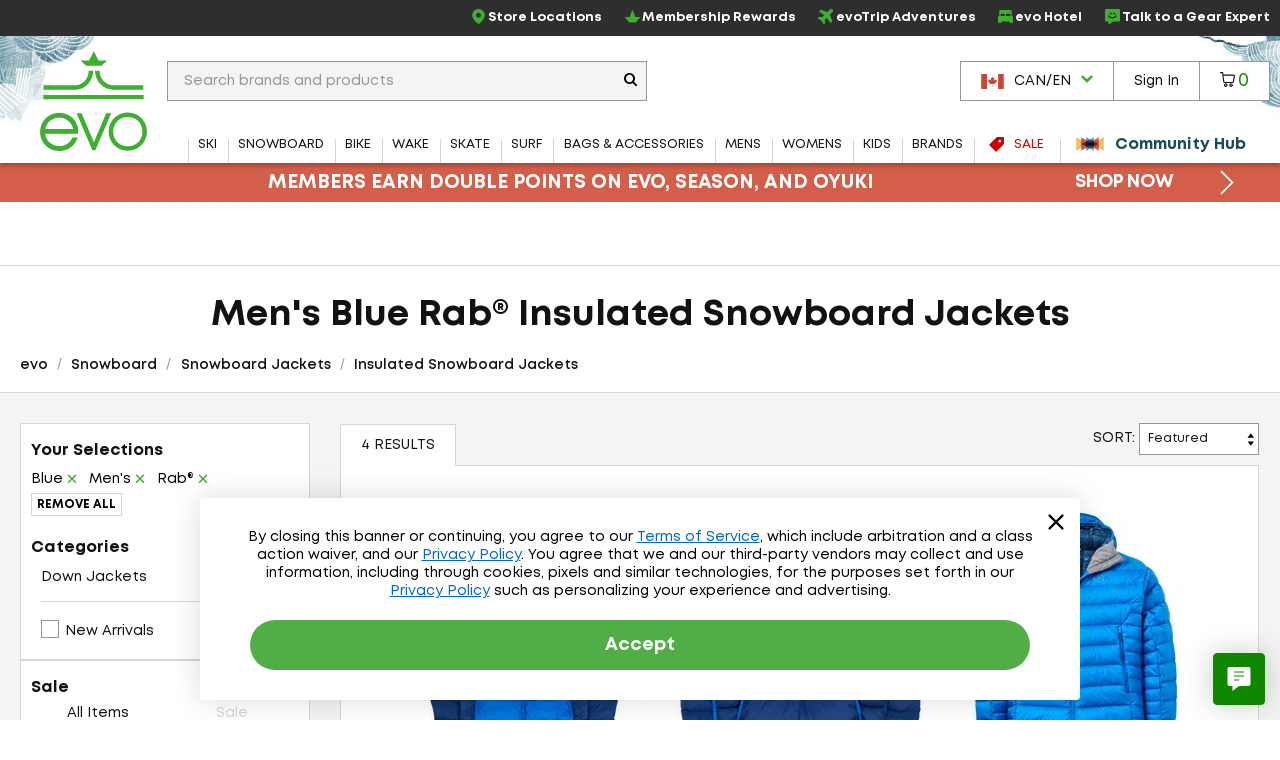

--- FILE ---
content_type: application/javascript
request_url: https://static.evo.com/content/www/bundles/3970/scripts/jqueryval.min.js
body_size: 8267
content:
/*! jQuery Validation Plugin - v1.13.1 - 10/14/2014
 * http://jqueryvalidation.org/
 * Copyright (c) 2014 Jörn Zaefferer; Licensed MIT */
!function(e){"function"==typeof define&&define.amd?define(["jquery"],e):e(jQuery)}((function(e){e.extend(e.fn,{validate:function(t){if(this.length){var i=e.data(this[0],"validator");return i||(this.attr("novalidate","novalidate"),i=new e.validator(t,this[0]),e.data(this[0],"validator",i),i.settings.onsubmit&&(this.validateDelegate(":submit","click",(function(t){i.settings.submitHandler&&(i.submitButton=t.target),e(t.target).hasClass("cancel")&&(i.cancelSubmit=!0),void 0!==e(t.target).attr("formnovalidate")&&(i.cancelSubmit=!0)})),this.submit((function(t){function a(){var a,n;return!i.settings.submitHandler||(i.submitButton&&(a=e("<input type='hidden'/>").attr("name",i.submitButton.name).val(e(i.submitButton).val()).appendTo(i.currentForm)),n=i.settings.submitHandler.call(i,i.currentForm,t),i.submitButton&&a.remove(),void 0!==n&&n)}return i.settings.debug&&t.preventDefault(),i.cancelSubmit?(i.cancelSubmit=!1,a()):i.form()?i.pendingRequest?(i.formSubmitted=!0,!1):a():(i.focusInvalid(),!1)}))),i)}t&&t.debug&&window.console&&console.warn("Nothing selected, can't validate, returning nothing.")},valid:function(){var t,i;return e(this[0]).is("form")?t=this.validate().form():(t=!0,i=e(this[0].form).validate(),this.each((function(){t=i.element(this)&&t}))),t},removeAttrs:function(t){var i={},a=this;return e.each(t.split(/\s/),(function(e,t){i[t]=a.attr(t),a.removeAttr(t)})),i},rules:function(t,i){var a,n,r,s,o,l,d=this[0];if(t)switch(a=e.data(d.form,"validator").settings,n=a.rules,r=e.validator.staticRules(d),t){case"add":e.extend(r,e.validator.normalizeRule(i)),delete r.messages,n[d.name]=r,i.messages&&(a.messages[d.name]=e.extend(a.messages[d.name],i.messages));break;case"remove":return i?(l={},e.each(i.split(/\s/),(function(t,i){l[i]=r[i],delete r[i],"required"===i&&e(d).removeAttr("aria-required")})),l):(delete n[d.name],r)}return(s=e.validator.normalizeRules(e.extend({},e.validator.classRules(d),e.validator.attributeRules(d),e.validator.dataRules(d),e.validator.staticRules(d)),d)).required&&(o=s.required,delete s.required,s=e.extend({required:o},s),e(d).attr("aria-required","true")),s.remote&&(o=s.remote,delete s.remote,s=e.extend(s,{remote:o})),s}}),e.extend(e.expr[":"],{blank:function(t){return!e.trim(""+e(t).val())},filled:function(t){return!!e.trim(""+e(t).val())},unchecked:function(t){return!e(t).prop("checked")}}),e.validator=function(t,i){this.settings=e.extend(!0,{},e.validator.defaults,t),this.currentForm=i,this.init()},e.validator.format=function(t,i){return 1===arguments.length?function(){var i=e.makeArray(arguments);return i.unshift(t),e.validator.format.apply(this,i)}:(arguments.length>2&&i.constructor!==Array&&(i=e.makeArray(arguments).slice(1)),i.constructor!==Array&&(i=[i]),e.each(i,(function(e,i){t=t.replace(new RegExp("\\{"+e+"\\}","g"),(function(){return i}))})),t)},e.extend(e.validator,{defaults:{messages:{},groups:{},rules:{},errorClass:"error",validClass:"valid",errorElement:"label",focusCleanup:!1,focusInvalid:!0,errorContainer:e([]),errorLabelContainer:e([]),onsubmit:!0,ignore:":hidden",ignoreTitle:!1,onfocusin:function(e){this.lastActive=e,this.settings.focusCleanup&&(this.settings.unhighlight&&this.settings.unhighlight.call(this,e,this.settings.errorClass,this.settings.validClass),this.hideThese(this.errorsFor(e)))},onfocusout:function(e){this.checkable(e)||!(e.name in this.submitted)&&this.optional(e)||this.element(e)},onkeyup:function(e,t){(9!==t.which||""!==this.elementValue(e))&&(e.name in this.submitted||e===this.lastElement)&&this.element(e)},onclick:function(e){e.name in this.submitted?this.element(e):e.parentNode.name in this.submitted&&this.element(e.parentNode)},highlight:function(t,i,a){"radio"===t.type?this.findByName(t.name).addClass(i).removeClass(a):e(t).addClass(i).removeClass(a)},unhighlight:function(t,i,a){"radio"===t.type?this.findByName(t.name).removeClass(i).addClass(a):e(t).removeClass(i).addClass(a)}},setDefaults:function(t){e.extend(e.validator.defaults,t)},messages:{required:"This field is required.",remote:"Please fix this field.",email:"Please enter a valid email address.",url:"Please enter a valid URL.",date:"Please enter a valid date.",dateISO:"Please enter a valid date ( ISO ).",number:"Please enter a valid number.",digits:"Please enter only digits.",creditcard:"Please enter a valid credit card number.",equalTo:"Please enter the same value again.",maxlength:e.validator.format("Please enter no more than {0} characters."),minlength:e.validator.format("Please enter at least {0} characters."),rangelength:e.validator.format("Please enter a value between {0} and {1} characters long."),range:e.validator.format("Please enter a value between {0} and {1}."),max:e.validator.format("Please enter a value less than or equal to {0}."),min:e.validator.format("Please enter a value greater than or equal to {0}.")},autoCreateRanges:!1,prototype:{init:function(){function t(t){var i=e.data(this[0].form,"validator"),a="on"+t.type.replace(/^validate/,""),n=i.settings;n[a]&&!this.is(n.ignore)&&n[a].call(i,this[0],t)}this.labelContainer=e(this.settings.errorLabelContainer),this.errorContext=this.labelContainer.length&&this.labelContainer||e(this.currentForm),this.containers=e(this.settings.errorContainer).add(this.settings.errorLabelContainer),this.submitted={},this.valueCache={},this.pendingRequest=0,this.pending={},this.invalid={},this.reset();var i,a=this.groups={};e.each(this.settings.groups,(function(t,i){"string"==typeof i&&(i=i.split(/\s/)),e.each(i,(function(e,i){a[i]=t}))})),i=this.settings.rules,e.each(i,(function(t,a){i[t]=e.validator.normalizeRule(a)})),e(this.currentForm).validateDelegate(":text, [type='password'], [type='file'], select, textarea, [type='number'], [type='search'] ,[type='tel'], [type='url'], [type='email'], [type='datetime'], [type='date'], [type='month'], [type='week'], [type='time'], [type='datetime-local'], [type='range'], [type='color'], [type='radio'], [type='checkbox']","focusin focusout keyup",t).validateDelegate("select, option, [type='radio'], [type='checkbox']","click",t),this.settings.invalidHandler&&e(this.currentForm).bind("invalid-form.validate",this.settings.invalidHandler),e(this.currentForm).find("[required], [data-rule-required], .required").attr("aria-required","true")},form:function(){return this.checkForm(),e.extend(this.submitted,this.errorMap),this.invalid=e.extend({},this.errorMap),this.valid()||e(this.currentForm).triggerHandler("invalid-form",[this]),this.showErrors(),this.valid()},checkForm:function(){this.prepareForm();for(var e=0,t=this.currentElements=this.elements();t[e];e++)this.check(t[e]);return this.valid()},element:function(t){var i=this.clean(t),a=this.validationTargetFor(i),n=!0;return this.lastElement=a,void 0===a?delete this.invalid[i.name]:(this.prepareElement(a),this.currentElements=e(a),(n=!1!==this.check(a))?delete this.invalid[a.name]:this.invalid[a.name]=!0),e(t).attr("aria-invalid",!n),this.numberOfInvalids()||(this.toHide=this.toHide.add(this.containers)),this.showErrors(),n},showErrors:function(t){if(t){for(var i in e.extend(this.errorMap,t),this.errorList=[],t)this.errorList.push({message:t[i],element:this.findByName(i)[0]});this.successList=e.grep(this.successList,(function(e){return!(e.name in t)}))}this.settings.showErrors?this.settings.showErrors.call(this,this.errorMap,this.errorList):this.defaultShowErrors()},resetForm:function(){e.fn.resetForm&&e(this.currentForm).resetForm(),this.submitted={},this.lastElement=null,this.prepareForm(),this.hideErrors(),this.elements().removeClass(this.settings.errorClass).removeData("previousValue").removeAttr("aria-invalid")},numberOfInvalids:function(){return this.objectLength(this.invalid)},objectLength:function(e){var t,i=0;for(t in e)i++;return i},hideErrors:function(){this.hideThese(this.toHide)},hideThese:function(e){e.not(this.containers).text(""),this.addWrapper(e).hide()},valid:function(){return 0===this.size()},size:function(){return this.errorList.length},focusInvalid:function(){if(this.settings.focusInvalid)try{e(this.findLastActive()||this.errorList.length&&this.errorList[0].element||[]).filter(":visible").focus().trigger("focusin")}catch(e){}},findLastActive:function(){var t=this.lastActive;return t&&1===e.grep(this.errorList,(function(e){return e.element.name===t.name})).length&&t},elements:function(){var t=this,i={};return e(this.currentForm).find("input, select, textarea").not(":submit, :reset, :image, [disabled], [readonly]").not(this.settings.ignore).filter((function(){return!this.name&&t.settings.debug&&window.console&&console.error("%o has no name assigned",this),!(this.name in i||!t.objectLength(e(this).rules()))&&(i[this.name]=!0,!0)}))},clean:function(t){return e(t)[0]},errors:function(){var t=this.settings.errorClass.split(" ").join(".");return e(this.settings.errorElement+"."+t,this.errorContext)},reset:function(){this.successList=[],this.errorList=[],this.errorMap={},this.toShow=e([]),this.toHide=e([]),this.currentElements=e([])},prepareForm:function(){this.reset(),this.toHide=this.errors().add(this.containers)},prepareElement:function(e){this.reset(),this.toHide=this.errorsFor(e)},elementValue:function(t){var i,a=e(t),n=t.type;return"radio"===n||"checkbox"===n?e("input[name='"+t.name+"']:checked").val():"number"===n&&void 0!==t.validity?!t.validity.badInput&&a.val():"string"==typeof(i=a.val())?i.replace(/\r/g,""):i},check:function(t){t=this.validationTargetFor(this.clean(t));var i,a,n,r=e(t).rules(),s=e.map(r,(function(e,t){return t})).length,o=!1,l=this.elementValue(t);for(a in r){n={method:a,parameters:r[a]};try{if("dependency-mismatch"===(i=e.validator.methods[a].call(this,l,t,n.parameters))&&1===s){o=!0;continue}if(o=!1,"pending"===i)return void(this.toHide=this.toHide.not(this.errorsFor(t)));if(!i)return this.formatAndAdd(t,n),!1}catch(e){throw this.settings.debug&&window.console&&console.log("Exception occurred when checking element "+t.id+", check the '"+n.method+"' method.",e),e}}if(!o)return this.objectLength(r)&&this.successList.push(t),!0},customDataMessage:function(t,i){return e(t).data("msg"+i.charAt(0).toUpperCase()+i.substring(1).toLowerCase())||e(t).data("msg")},customMessage:function(e,t){var i=this.settings.messages[e];return i&&(i.constructor===String?i:i[t])},findDefined:function(){for(var e=0;e<arguments.length;e++)if(void 0!==arguments[e])return arguments[e]},defaultMessage:function(t,i){return this.findDefined(this.customMessage(t.name,i),this.customDataMessage(t,i),!this.settings.ignoreTitle&&t.title||void 0,e.validator.messages[i],"<strong>Warning: No message defined for "+t.name+"</strong>")},formatAndAdd:function(t,i){var a=this.defaultMessage(t,i.method),n=/\$?\{(\d+)\}/g;"function"==typeof a?a=a.call(this,i.parameters,t):n.test(a)&&(a=e.validator.format(a.replace(n,"{$1}"),i.parameters)),this.errorList.push({message:a,element:t,method:i.method}),this.errorMap[t.name]=a,this.submitted[t.name]=a},addWrapper:function(e){return this.settings.wrapper&&(e=e.add(e.parent(this.settings.wrapper))),e},defaultShowErrors:function(){var e,t,i;for(e=0;this.errorList[e];e++)i=this.errorList[e],this.settings.highlight&&this.settings.highlight.call(this,i.element,this.settings.errorClass,this.settings.validClass),this.showLabel(i.element,i.message);if(this.errorList.length&&(this.toShow=this.toShow.add(this.containers)),this.settings.success)for(e=0;this.successList[e];e++)this.showLabel(this.successList[e]);if(this.settings.unhighlight)for(e=0,t=this.validElements();t[e];e++)this.settings.unhighlight.call(this,t[e],this.settings.errorClass,this.settings.validClass);this.toHide=this.toHide.not(this.toShow),this.hideErrors(),this.addWrapper(this.toShow).show()},validElements:function(){return this.currentElements.not(this.invalidElements())},invalidElements:function(){return e(this.errorList).map((function(){return this.element}))},showLabel:function(t,i){var a,n,r,s=this.errorsFor(t),o=this.idOrName(t),l=e(t).attr("aria-describedby");s.length?(s.removeClass(this.settings.validClass).addClass(this.settings.errorClass),s.html(i)):(a=s=e("<"+this.settings.errorElement+">").attr("id",o+"-error").addClass(this.settings.errorClass).html(i||""),this.settings.wrapper&&(a=s.hide().show().wrap("<"+this.settings.wrapper+"/>").parent()),this.labelContainer.length?this.labelContainer.append(a):this.settings.errorPlacement?this.settings.errorPlacement(a,e(t)):a.insertAfter(t),s.is("label")?s.attr("for",o):0===s.parents("label[for='"+o+"']").length&&(r=s.attr("id").replace(/(:|\.|\[|\])/g,"\\$1"),l?l.match(new RegExp("\\b"+r+"\\b"))||(l+=" "+r):l=r,e(t).attr("aria-describedby",l),(n=this.groups[t.name])&&e.each(this.groups,(function(t,i){i===n&&e("[name='"+t+"']",this.currentForm).attr("aria-describedby",s.attr("id"))})))),!i&&this.settings.success&&(s.text(""),"string"==typeof this.settings.success?s.addClass(this.settings.success):this.settings.success(s,t)),this.toShow=this.toShow.add(s)},errorsFor:function(t){var i=this.idOrName(t),a=e(t).attr("aria-describedby"),n="label[for='"+i+"'], label[for='"+i+"'] *";return a&&(n=n+", #"+a.replace(/\s+/g,", #")),this.errors().filter(n)},idOrName:function(e){return this.groups[e.name]||(this.checkable(e)?e.name:e.id||e.name)},validationTargetFor:function(t){return this.checkable(t)&&(t=this.findByName(t.name)),e(t).not(this.settings.ignore)[0]},checkable:function(e){return/radio|checkbox/i.test(e.type)},findByName:function(t){return e(this.currentForm).find("[name='"+t+"']")},getLength:function(t,i){switch(i.nodeName.toLowerCase()){case"select":return e("option:selected",i).length;case"input":if(this.checkable(i))return this.findByName(i.name).filter(":checked").length}return t.length},depend:function(e,t){return!this.dependTypes[typeof e]||this.dependTypes[typeof e](e,t)},dependTypes:{boolean:function(e){return e},string:function(t,i){return!!e(t,i.form).length},function:function(e,t){return e(t)}},optional:function(t){var i=this.elementValue(t);return!e.validator.methods.required.call(this,i,t)&&"dependency-mismatch"},startRequest:function(e){this.pending[e.name]||(this.pendingRequest++,this.pending[e.name]=!0)},stopRequest:function(t,i){this.pendingRequest--,this.pendingRequest<0&&(this.pendingRequest=0),delete this.pending[t.name],i&&0===this.pendingRequest&&this.formSubmitted&&this.form()?(e(this.currentForm).submit(),this.formSubmitted=!1):!i&&0===this.pendingRequest&&this.formSubmitted&&(e(this.currentForm).triggerHandler("invalid-form",[this]),this.formSubmitted=!1)},previousValue:function(t){return e.data(t,"previousValue")||e.data(t,"previousValue",{old:null,valid:!0,message:this.defaultMessage(t,"remote")})}},classRuleSettings:{required:{required:!0},email:{email:!0},url:{url:!0},date:{date:!0},dateISO:{dateISO:!0},number:{number:!0},digits:{digits:!0},creditcard:{creditcard:!0}},addClassRules:function(t,i){t.constructor===String?this.classRuleSettings[t]=i:e.extend(this.classRuleSettings,t)},classRules:function(t){var i={},a=e(t).attr("class");return a&&e.each(a.split(" "),(function(){this in e.validator.classRuleSettings&&e.extend(i,e.validator.classRuleSettings[this])})),i},attributeRules:function(t){var i,a,n={},r=e(t),s=t.getAttribute("type");for(i in e.validator.methods)"required"===i?(""===(a=t.getAttribute(i))&&(a=!0),a=!!a):a=r.attr(i),/min|max/.test(i)&&(null===s||/number|range|text/.test(s))&&(a=Number(a)),a||0===a?n[i]=a:s===i&&"range"!==s&&(n[i]=!0);return n.maxlength&&/-1|2147483647|524288/.test(n.maxlength)&&delete n.maxlength,n},dataRules:function(t){var i,a,n={},r=e(t);for(i in e.validator.methods)void 0!==(a=r.data("rule"+i.charAt(0).toUpperCase()+i.substring(1).toLowerCase()))&&(n[i]=a);return n},staticRules:function(t){var i={},a=e.data(t.form,"validator");return a.settings.rules&&(i=e.validator.normalizeRule(a.settings.rules[t.name])||{}),i},normalizeRules:function(t,i){return e.each(t,(function(a,n){if(!1!==n){if(n.param||n.depends){var r=!0;switch(typeof n.depends){case"string":r=!!e(n.depends,i.form).length;break;case"function":r=n.depends.call(i,i)}r?t[a]=void 0===n.param||n.param:delete t[a]}}else delete t[a]})),e.each(t,(function(a,n){t[a]=e.isFunction(n)?n(i):n})),e.each(["minlength","maxlength"],(function(){t[this]&&(t[this]=Number(t[this]))})),e.each(["rangelength","range"],(function(){var i;t[this]&&(e.isArray(t[this])?t[this]=[Number(t[this][0]),Number(t[this][1])]:"string"==typeof t[this]&&(i=t[this].replace(/[\[\]]/g,"").split(/[\s,]+/),t[this]=[Number(i[0]),Number(i[1])]))})),e.validator.autoCreateRanges&&(null!=t.min&&null!=t.max&&(t.range=[t.min,t.max],delete t.min,delete t.max),null!=t.minlength&&null!=t.maxlength&&(t.rangelength=[t.minlength,t.maxlength],delete t.minlength,delete t.maxlength)),t},normalizeRule:function(t){if("string"==typeof t){var i={};e.each(t.split(/\s/),(function(){i[this]=!0})),t=i}return t},addMethod:function(t,i,a){e.validator.methods[t]=i,e.validator.messages[t]=void 0!==a?a:e.validator.messages[t],i.length<3&&e.validator.addClassRules(t,e.validator.normalizeRule(t))},methods:{required:function(t,i,a){if(!this.depend(a,i))return"dependency-mismatch";if("select"===i.nodeName.toLowerCase()){var n=e(i).val();return n&&n.length>0}return this.checkable(i)?this.getLength(t,i)>0:e.trim(t).length>0},email:function(e,t){return this.optional(t)||/^[a-zA-Z0-9.!#$%&'*+\/=?^_`{|}~-]+@[a-zA-Z0-9](?:[a-zA-Z0-9-]{0,61}[a-zA-Z0-9])?(?:\.[a-zA-Z0-9](?:[a-zA-Z0-9-]{0,61}[a-zA-Z0-9])?)*$/.test(e)},url:function(e,t){return this.optional(t)||/^(https?|s?ftp):\/\/(((([a-z]|\d|-|\.|_|~|[\u00A0-\uD7FF\uF900-\uFDCF\uFDF0-\uFFEF])|(%[\da-f]{2})|[!\$&'\(\)\*\+,;=]|:)*@)?(((\d|[1-9]\d|1\d\d|2[0-4]\d|25[0-5])\.(\d|[1-9]\d|1\d\d|2[0-4]\d|25[0-5])\.(\d|[1-9]\d|1\d\d|2[0-4]\d|25[0-5])\.(\d|[1-9]\d|1\d\d|2[0-4]\d|25[0-5]))|((([a-z]|\d|[\u00A0-\uD7FF\uF900-\uFDCF\uFDF0-\uFFEF])|(([a-z]|\d|[\u00A0-\uD7FF\uF900-\uFDCF\uFDF0-\uFFEF])([a-z]|\d|-|\.|_|~|[\u00A0-\uD7FF\uF900-\uFDCF\uFDF0-\uFFEF])*([a-z]|\d|[\u00A0-\uD7FF\uF900-\uFDCF\uFDF0-\uFFEF])))\.)+(([a-z]|[\u00A0-\uD7FF\uF900-\uFDCF\uFDF0-\uFFEF])|(([a-z]|[\u00A0-\uD7FF\uF900-\uFDCF\uFDF0-\uFFEF])([a-z]|\d|-|\.|_|~|[\u00A0-\uD7FF\uF900-\uFDCF\uFDF0-\uFFEF])*([a-z]|[\u00A0-\uD7FF\uF900-\uFDCF\uFDF0-\uFFEF])))\.?)(:\d*)?)(\/((([a-z]|\d|-|\.|_|~|[\u00A0-\uD7FF\uF900-\uFDCF\uFDF0-\uFFEF])|(%[\da-f]{2})|[!\$&'\(\)\*\+,;=]|:|@)+(\/(([a-z]|\d|-|\.|_|~|[\u00A0-\uD7FF\uF900-\uFDCF\uFDF0-\uFFEF])|(%[\da-f]{2})|[!\$&'\(\)\*\+,;=]|:|@)*)*)?)?(\?((([a-z]|\d|-|\.|_|~|[\u00A0-\uD7FF\uF900-\uFDCF\uFDF0-\uFFEF])|(%[\da-f]{2})|[!\$&'\(\)\*\+,;=]|:|@)|[\uE000-\uF8FF]|\/|\?)*)?(#((([a-z]|\d|-|\.|_|~|[\u00A0-\uD7FF\uF900-\uFDCF\uFDF0-\uFFEF])|(%[\da-f]{2})|[!\$&'\(\)\*\+,;=]|:|@)|\/|\?)*)?$/i.test(e)},date:function(e,t){return this.optional(t)||!/Invalid|NaN/.test(new Date(e).toString())},dateISO:function(e,t){return this.optional(t)||/^\d{4}[\/\-](0?[1-9]|1[012])[\/\-](0?[1-9]|[12][0-9]|3[01])$/.test(e)},number:function(e,t){return this.optional(t)||/^-?(?:\d+|\d{1,3}(?:,\d{3})+)?(?:\.\d+)?$/.test(e)},digits:function(e,t){return this.optional(t)||/^\d+$/.test(e)},creditcard:function(e,t){if(this.optional(t))return"dependency-mismatch";if(/[^0-9 \-]+/.test(e))return!1;var i,a,n=0,r=0,s=!1;if((e=e.replace(/\D/g,"")).length<13||e.length>19)return!1;for(i=e.length-1;i>=0;i--)a=e.charAt(i),r=parseInt(a,10),s&&(r*=2)>9&&(r-=9),n+=r,s=!s;return n%10==0},minlength:function(t,i,a){var n=e.isArray(t)?t.length:this.getLength(t,i);return this.optional(i)||n>=a},maxlength:function(t,i,a){var n=e.isArray(t)?t.length:this.getLength(t,i);return this.optional(i)||a>=n},rangelength:function(t,i,a){var n=e.isArray(t)?t.length:this.getLength(t,i);return this.optional(i)||n>=a[0]&&n<=a[1]},min:function(e,t,i){return this.optional(t)||e>=i},max:function(e,t,i){return this.optional(t)||i>=e},range:function(e,t,i){return this.optional(t)||e>=i[0]&&e<=i[1]},equalTo:function(t,i,a){var n=e(a);return this.settings.onfocusout&&n.unbind(".validate-equalTo").bind("blur.validate-equalTo",(function(){e(i).valid()})),t===n.val()},remote:function(t,i,a){if(this.optional(i))return"dependency-mismatch";var n,r,s=this.previousValue(i);return this.settings.messages[i.name]||(this.settings.messages[i.name]={}),s.originalMessage=this.settings.messages[i.name].remote,this.settings.messages[i.name].remote=s.message,a="string"==typeof a&&{url:a}||a,s.old===t?s.valid:(s.old=t,n=this,this.startRequest(i),(r={})[i.name]=t,e.ajax(e.extend(!0,{url:a,mode:"abort",port:"validate"+i.name,dataType:"json",data:r,context:n.currentForm,success:function(a){var r,o,l,d=!0===a||"true"===a;n.settings.messages[i.name].remote=s.originalMessage,d?(l=n.formSubmitted,n.prepareElement(i),n.formSubmitted=l,n.successList.push(i),delete n.invalid[i.name],n.showErrors()):(r={},o=a||n.defaultMessage(i,"remote"),r[i.name]=s.message=e.isFunction(o)?o(t):o,n.invalid[i.name]=!0,n.showErrors(r)),s.valid=d,n.stopRequest(i,d)}},a)),"pending")}}}),e.format=function(){throw"$.format has been deprecated. Please use $.validator.format instead."};var t,i={};e.ajaxPrefilter?e.ajaxPrefilter((function(e,t,a){var n=e.port;"abort"===e.mode&&(i[n]&&i[n].abort(),i[n]=a)})):(t=e.ajax,e.ajax=function(a){var n=("mode"in a?a:e.ajaxSettings).mode,r=("port"in a?a:e.ajaxSettings).port;return"abort"===n?(i[r]&&i[r].abort(),i[r]=t.apply(this,arguments),i[r]):t.apply(this,arguments)}),e.extend(e.fn,{validateDelegate:function(t,i,a){return this.bind(i,(function(i){var n=e(i.target);return n.is(t)?a.apply(n,arguments):void 0}))}})})),function(e){var t,i=e.validator,a="unobtrusiveValidation";function n(e,t,i){e.rules[t]=i,e.message&&(e.messages[t]=e.message)}function r(e){return e.replace(/([!"#$%&'()*+,./:;<=>?@\[\\\]^`{|}~])/g,"\\$1")}function s(e){return e.substr(0,e.lastIndexOf(".")+1)}function o(e,t){return 0===e.indexOf("*.")&&(e=e.replace("*.",t)),e}function l(t,i){var a=e(this).find("[data-valmsg-for='"+r(i[0].name)+"']"),n=a.attr("data-valmsg-replace"),s=n?!1!==e.parseJSON(n):null;a.removeClass("field-validation-valid").addClass("field-validation-error"),t.data("unobtrusiveContainer",a),s?(a.empty(),t.removeClass("input-validation-error").appendTo(a)):t.hide()}function d(t,i){var a=e(this).find("[data-valmsg-summary=true]"),n=a.find("ul");n&&n.length&&i.errorList.length&&(n.empty(),a.addClass("validation-summary-errors").removeClass("validation-summary-valid"),e.each(i.errorList,(function(){e("<li />").html(this.message).appendTo(n)})))}function u(t){var i=t.data("unobtrusiveContainer"),a=i.attr("data-valmsg-replace"),n=a?e.parseJSON(a):null;i&&(i.addClass("field-validation-valid").removeClass("field-validation-error"),t.removeData("unobtrusiveContainer"),n&&i.empty())}function h(){var t=e(this),i="__jquery_unobtrusive_validation_form_reset";if(!t.data(i)){t.data(i,!0);try{t.data("validator").resetForm()}finally{t.removeData(i)}t.find(".validation-summary-errors").addClass("validation-summary-valid").removeClass("validation-summary-errors"),t.find(".field-validation-error").addClass("field-validation-valid").removeClass("field-validation-error").removeData("unobtrusiveContainer").find(">*").removeData("unobtrusiveContainer")}}function c(t){var n=e(t),r=n.data(a),s=e.proxy(h,t),o=i.unobtrusive.options||{},c=function(i,a){var n=o[i];n&&e.isFunction(n)&&n.apply(t,a)};return r||(r={options:{errorClass:o.errorClass||"input-validation-error",errorElement:o.errorElement||"span",errorPlacement:function(){l.apply(t,arguments),c("errorPlacement",arguments)},invalidHandler:function(){d.apply(t,arguments),c("invalidHandler",arguments)},messages:{},rules:{},success:function(){u.apply(t,arguments),c("success",arguments)}},attachValidation:function(){n.off("reset."+a,s).on("reset."+a,s).validate(this.options)},validate:function(){return n.validate(),n.valid()}},n.data(a,r)),r}i.unobtrusive={adapters:[],parseElement:function(t,i){var a,n,r,s=e(t),o=s.parents("form")[0];o&&((a=c(o)).options.rules[t.name]=n={},a.options.messages[t.name]=r={},e.each(this.adapters,(function(){var i="data-val-"+this.name,a=s.attr(i),l={};void 0!==a&&(i+="-",e.each(this.params,(function(){l[this]=s.attr(i+this)})),this.adapt({element:t,form:o,message:a,params:l,rules:n,messages:r}))})),e.extend(n,{__dummy__:!0}),!i&&a.attachValidation())},parse:function(t){var a=e(t),n=a.parents().addBack().filter("form").add(a.find("form")).has("[data-val=true]");a.find("[data-val=true]").each((function(){i.unobtrusive.parseElement(this,!0)})),n.each((function(){var e=c(this);e&&e.attachValidation()}))}},(t=i.unobtrusive.adapters).add=function(e,t,i){return i||(i=t,t=[]),this.push({name:e,params:t,adapt:i}),this},t.addBool=function(e,t){return this.add(e,(function(i){n(i,t||e,!0)}))},t.addMinMax=function(e,t,i,a,r,s){return this.add(e,[r||"min",s||"max"],(function(e){var r=e.params.min,s=e.params.max;r&&s?n(e,a,[r,s]):r?n(e,t,r):s&&n(e,i,s)}))},t.addSingleVal=function(e,t,i){return this.add(e,[t||"val"],(function(a){n(a,i||e,a.params[t])}))},i.addMethod("__dummy__",(function(){return!0})),i.addMethod("regex",(function(e,t,i){var a;return!!this.optional(t)||(a=new RegExp(i).exec(e))&&0===a.index&&a[0].length===e.length})),i.addMethod("nonalphamin",(function(e,t,i){var a;return i&&(a=(a=e.match(/\W/g))&&a.length>=i),a})),i.methods.extension?(t.addSingleVal("accept","mimtype"),t.addSingleVal("extension","extension")):t.addSingleVal("extension","extension","accept"),t.addSingleVal("regex","pattern"),t.addBool("creditcard").addBool("date").addBool("digits").addBool("email").addBool("number").addBool("url"),t.addMinMax("length","minlength","maxlength","rangelength").addMinMax("range","min","max","range"),t.addMinMax("minlength","minlength").addMinMax("maxlength","minlength","maxlength"),t.add("equalto",["other"],(function(t){var i=s(t.element.name),a=o(t.params.other,i);n(t,"equalTo",e(t.form).find(":input").filter("[name='"+r(a)+"']")[0])})),t.add("required",(function(e){("INPUT"!==e.element.tagName.toUpperCase()||"CHECKBOX"!==e.element.type.toUpperCase())&&n(e,"required",!0)})),t.add("remote",["url","type","additionalfields"],(function(t){var i={url:t.params.url,type:t.params.type||"GET",data:{}},a=s(t.element.name);e.each(function(e){return e.replace(/^\s+|\s+$/g,"").split(/\s*,\s*/g)}(t.params.additionalfields||t.element.name),(function(n,s){var l=o(s,a);i.data[l]=function(){var i=e(t.form).find(":input").filter("[name='"+r(l)+"']");return i.is(":checkbox")?i.filter(":checked").val()||i.filter(":hidden").val()||"":i.is(":radio")?i.filter(":checked").val()||"":i.val()}})),n(t,"remote",i)})),t.add("password",["min","nonalphamin","regex"],(function(e){e.params.min&&n(e,"minlength",e.params.min),e.params.nonalphamin&&n(e,"nonalphamin",e.params.nonalphamin),e.params.regex&&n(e,"regex",e.params.regex)})),e((function(){i.unobtrusive.parse(document)}))}(jQuery),function(e){var t={errorClass:"has-error",validClass:"has-success",highlight:function(t,i,a){var n=e(t),r=n.closest(".form-group"),s=r.find("[data-valmsg-for]");n.addClass(i).removeClass(a),r.addClass(i).removeClass(a),n.is("[type=text]")&&(r.addClass("has-feedback"),r.find(".form-control-feedback").addClass("glyphicon-remove").removeClass("glyphicon-ok")),s.show()},unhighlight:function(t,i,a){var n=e(t),r=n.closest(".form-group"),s=r.find("[data-valmsg-for]");n.removeClass(i).addClass(a),r.removeClass(i).addClass(a),n.is("[type=text]")&&(r.addClass("has-feedback"),r.find(".form-control-feedback").addClass("glyphicon-ok").removeClass("glyphicon-remove")),s.hide()}};e.validator.setDefaults(t),e.validator.unobtrusive.options={errorClass:t.errorClass,validClass:t.validClass}}(jQuery),function(e){e.validator.addMethod("requiretrue",(function(t,i,a){return!!e(i).is("[type=checkbox]")&&(("true"===t||!0===t)&&e(i).is(":checked"))})),e.validator.unobtrusive.adapters.addBool("requiretrue")}(jQuery);
//# sourceMappingURL=jqueryval.min.js.map
